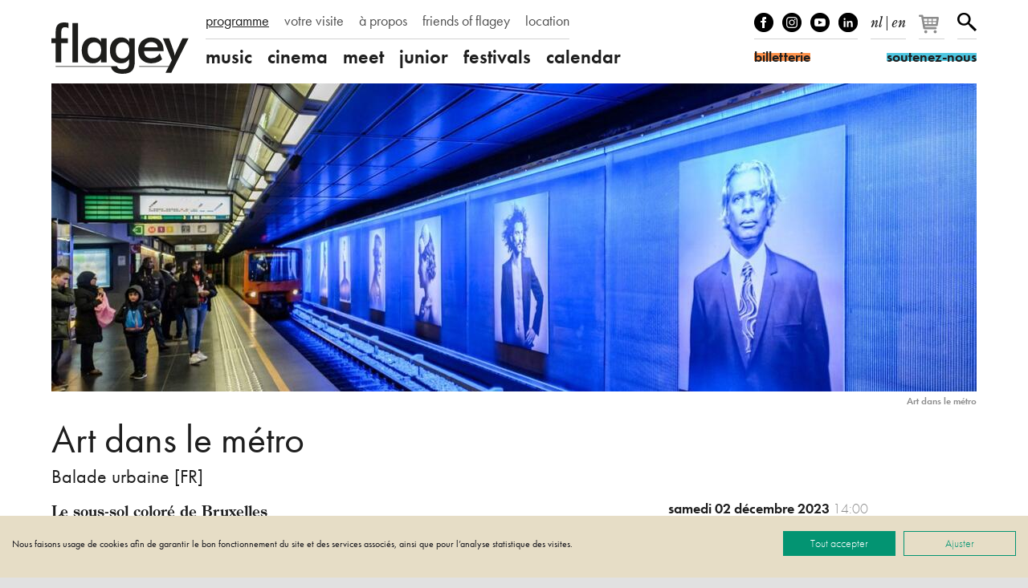

--- FILE ---
content_type: text/html; charset=UTF-8
request_url: https://www.flagey.be/fr/activity/10460-art-dans-le-metro-balade-urbaine-fr
body_size: 12251
content:
<!doctype html>
<html lang="fr">
    <head>
        <meta charset="utf-8">
        <meta http-equiv="X-UA-Compatible" content="IE=edge">
        <title>
            Art dans le métro | Balade urbaine [FR]
                            |
                        Flagey
        </title>
        <meta name="description" content="Le sous-sol coloré de Bruxelles">
        <meta property="og:site_name" content="Flagey">
        <meta property="og:type" content="website">
        <meta property="og:title" content="Art dans le métro | Balade urbaine [FR]">
        <meta property="og:description" content="Le sous-sol coloré de Bruxelles">
                    <meta property="og:image" content="https://www.flagey.be/fr/rimage/pivot_og_image/activity/10460/7796d35e6a7462b628515dac6b4eda8a">
            <meta property="og:image:type" content="image/jpeg">
            <meta property="og:image:width" content="1200">
            <meta property="og:image:height" content="630">
                            <meta property="og:url" content="https://www.flagey.be/fr/activity/10460-art-dans-le-metro-balade-urbaine-fr">
                            <link rel="canonical" href="https://www.flagey.be/fr/activity/10460-art-dans-le-metro-balade-urbaine-fr">
                            <link rel="alternate" hreflang="nl" href="https://www.flagey.be/nl/activity/10460-art-dans-le-metro-stadswandeling-fr">
                    <link rel="alternate" hreflang="en" href="https://www.flagey.be/en/activity/10460-art-dans-le-metro-balade-urbainestadswandeling-fr">
                <meta name="viewport" content="width=device-width, initial-scale=1">
        <meta name="format-detection" content="telephone=no">
        <meta name="facebook-domain-verification" content="mh7a1uchpsrxubsqpdc738qukqzjgg"/>
        <link rel="stylesheet" href="/assets/css/main.css?30376f0e09e37dad" media="all">
        <link rel="stylesheet" href="/assets/css/print.css?9b76350e7ca61826" media="print">
        <link rel="stylesheet" href="https://use.typekit.net/mss7hpf.css" media="all">

                    <!-- Google Tag Manager -->
            <script>
                (function (w, d, s, l, i) {
                    w[l] = w[l] || [];
                    w[l].push({'gtm.start': new Date().getTime(), event: 'gtm.js'});
                    var f = d.getElementsByTagName(s)[0],
                        j = d.createElement(s),
                        dl = l != 'dataLayer' ? '&l=' + l : '';
                    j.async = true;
                    j.src = 'https://www.googletagmanager.com/gtm.js?id=' + i + dl;
                    f.parentNode.insertBefore(j, f);
                })(window, document, 'script', 'dataLayer', 'GTM-W9GBNFF');
            </script>
            <!-- End Google Tag Manager -->
                <link rel="apple-touch-icon" sizes="180x180" href="/apple-touch-icon.png">
<link rel="icon" type="image/png" sizes="32x32" href="/favicon-32x32.png">
<link rel="icon" type="image/png" sizes="16x16" href="/favicon-16x16.png">
<link rel="manifest" href="/manifest.json">
<link rel="mask-icon" href="/safari-pinned-tab.svg">
<link rel="shortcut icon" href="/favicon.ico">
<meta name="apple-mobile-web-app-title" content="Flagey">
<meta name="application-name" content="Flagey">
<meta name="theme-color" content="#ffffff">
    </head>
    <body class="">
                    <!-- Google Tag Manager (noscript) -->
            <noscript>
                <iframe src="https://www.googletagmanager.com/ns.html?id=GTM-W9GBNFF" height="0" width="0" style="display:none;visibility:hidden"></iframe>
            </noscript>
            <!-- End Google Tag Manager (noscript) -->
                <!--[if lte IE 9]><div class="load-alert ie-alert">Vous utilisez un navigateur web <strong>obsolète</strong>. Pour une meilleure expérience, nous vous conseillons de le <a href="https://browsehappy.com/?locale=fr">mettre à jour</a>.</div><![endif]-->
        <noscript>
            <div class="load-alert js-alert">
                Pour profiter pleinement de ce site, <a href="https://www.whatismybrowser.com/guides/how-to-enable-javascript/auto" target="_blank" rel="noopener">activez Javascript</a> sur votre navigateur.
            </div>
        </noscript>
        <header class="main-header">
    <div class="wrapper header-wrapper">
        <a href="https://www.flagey.be/fr/" class="logo" title="Accueil">
            <div class="brand">Flagey</div>
            <picture>
                <source srcset="/assets/img/logo-flagey.svg" type="image/svg+xml"/>
                <img
                    srcset="/assets/img/logo-flagey_86x32.png 86w, /assets/img/logo-flagey_172x64.png 172w, /assets/img/logo-flagey_384x128.png 386w"
                    src="/assets/img/logo-flagey_172x64.png"
                    sizes="(min-width: 48em) 172px, 86px"
                    alt="Flagey"/>
            </picture>
        </a>
        <button class="menu-btn js-menu">
            <span>menu</span></button>
        <nav class="menu-wrapper">
            <h6 class="visually-hidden">Navigation</h6>
            <ul class="menu menu--primary">
                                <li>
                <a href="/fr/program" target="_self" class="menu__link active">programme</a>
            </li>
                                        <li>
                <a href="https://www.flagey.be/fr/section/8-votre-visite" target="_self" class="menu__link">votre visite</a>
            </li>
                                        <li>
                <a href="https://www.flagey.be/fr/section/9-a-propos" target="_self" class="menu__link">à propos</a>
            </li>
                                        <li>
                <a href="/fr/friends/" target="_self" class="menu__link">friends of flagey</a>
            </li>
                                                            <li>
                <a href="https://www.flagey.be/fr/section/71-evenements-prives" target="_self" class="menu__link">location</a>
            </li>
                                                                                                                                                                                                                                                                                                                                            </ul>

            <ul class="menu menu--secondary">
            <li class="menu__cat">
            <a href="https://www.flagey.be/fr/program/1-music" class="menu__link menu__link--cat ">
                music
            </a>
        </li>
                    <li class="menu__tag ">
                <a href="https://www.flagey.be/fr/program/91-classique" class="menu__link tags ">
                    Classique
                </a>
            </li>
                    <li class="menu__tag ">
                <a href="https://www.flagey.be/fr/program/254-contemporain" class="menu__link tags ">
                    Contemporain
                </a>
            </li>
                    <li class="menu__tag ">
                <a href="https://www.flagey.be/fr/program/255-electronique" class="menu__link tags ">
                    Électronique
                </a>
            </li>
                    <li class="menu__tag ">
                <a href="https://www.flagey.be/fr/program/229-global" class="menu__link tags ">
                    Global
                </a>
            </li>
                    <li class="menu__tag ">
                <a href="https://www.flagey.be/fr/program/53-jazz" class="menu__link tags ">
                    Jazz
                </a>
            </li>
                    <li class="menu__tag ">
                <a href="https://www.flagey.be/fr/program/95-musique-images" class="menu__link tags ">
                    Musique &amp; images
                </a>
            </li>
                    <li class="menu__tag ">
                <a href="https://www.flagey.be/fr/program/97-orchestre" class="menu__link tags ">
                    Orchestre
                </a>
            </li>
                    <li class="menu__tag ">
                <a href="https://www.flagey.be/fr/program/93-piano" class="menu__link tags ">
                    Piano
                </a>
            </li>
                    <li class="menu__tag ">
                <a href="https://www.flagey.be/fr/program/96-quatuor-a-cordes" class="menu__link tags ">
                    Quatuor à cordes
                </a>
            </li>
                    <li class="menu__tag ">
                <a href="https://www.flagey.be/fr/program/94-chant" class="menu__link tags ">
                    Chant
                </a>
            </li>
                    <li class="menu__tag ">
                <a href="https://www.flagey.be/fr/program/128-hosted-event" class="menu__link tags ">
                    Hosted event
                </a>
            </li>
                    <li class="menu__cat">
            <a href="https://www.flagey.be/fr/program/2-cinema" class="menu__link menu__link--cat ">
                cinema
            </a>
        </li>
                    <li class="menu__tag ">
                <a href="https://www.flagey.be/fr/program/104-comedie" class="menu__link tags ">
                    comédie
                </a>
            </li>
                    <li class="menu__tag ">
                <a href="https://www.flagey.be/fr/program/214-aventure" class="menu__link tags ">
                    aventure
                </a>
            </li>
                    <li class="menu__tag ">
                <a href="https://www.flagey.be/fr/program/105-court-metrage" class="menu__link tags ">
                    court métrage
                </a>
            </li>
                    <li class="menu__tag ">
                <a href="https://www.flagey.be/fr/program/106-drame" class="menu__link tags ">
                    drame
                </a>
            </li>
                    <li class="menu__tag ">
                <a href="https://www.flagey.be/fr/program/112-thriller" class="menu__link tags ">
                    thriller
                </a>
            </li>
                    <li class="menu__tag ">
                <a href="https://www.flagey.be/fr/program/111-film-d-animation" class="menu__link tags ">
                    film d&#039;animation
                </a>
            </li>
                    <li class="menu__tag ">
                <a href="https://www.flagey.be/fr/program/224-seance-speciale" class="menu__link tags ">
                    séance speciale
                </a>
            </li>
                    <li class="menu__tag ">
                <a href="https://www.flagey.be/fr/program/236-documentaire-musical" class="menu__link tags ">
                    documentaire musical
                </a>
            </li>
                    <li class="menu__tag ">
                <a href="https://www.flagey.be/fr/program/101-musique-images" class="menu__link tags ">
                    musique &amp; images
                </a>
            </li>
                    <li class="menu__tag ">
                <a href="https://www.flagey.be/fr/program/103-documentaire" class="menu__link tags ">
                    documentaire
                </a>
            </li>
                    <li class="menu__tag ">
                <a href="https://www.flagey.be/fr/program/129-hosted-event" class="menu__link tags ">
                    Hosted event
                </a>
            </li>
                    <li class="menu__cat">
            <a href="https://www.flagey.be/fr/program/3-meet" class="menu__link menu__link--cat ">
                meet
            </a>
        </li>
                    <li class="menu__tag ">
                <a href="https://www.flagey.be/fr/program/113-master-class" class="menu__link tags ">
                    Master class
                </a>
            </li>
                    <li class="menu__tag ">
                <a href="https://www.flagey.be/fr/program/119-expo" class="menu__link tags ">
                    Expo
                </a>
            </li>
                    <li class="menu__tag ">
                <a href="https://www.flagey.be/fr/program/153-conference" class="menu__link tags ">
                    Conférence
                </a>
            </li>
                    <li class="menu__tag ">
                <a href="https://www.flagey.be/fr/program/130-hosted-event" class="menu__link tags ">
                    Hosted event
                </a>
            </li>
                    <li class="menu__cat">
            <a href="https://www.flagey.be/fr/program/4-junior" class="menu__link menu__link--cat ">
                junior
            </a>
        </li>
                    <li class="menu__tag ">
                <a href="https://www.flagey.be/fr/program/124-concert-en-famille" class="menu__link tags ">
                    Concert en famille
                </a>
            </li>
                    <li class="menu__tag ">
                <a href="https://www.flagey.be/fr/program/141-atelier" class="menu__link tags ">
                    Atelier
                </a>
            </li>
                    <li class="menu__tag ">
                <a href="https://www.flagey.be/fr/program/155-ecole" class="menu__link tags ">
                    École
                </a>
            </li>
                    <li class="menu__cat">
            <a href="https://www.flagey.be/fr/program/5-festivals" class="menu__link menu__link--cat ">
                festivals
            </a>
        </li>
                <li class="menu__cat"><a href="https://www.flagey.be/fr/agenda#today" class="menu__link menu__link--cat ">calendar</a></li>
</ul>

        </nav>
        <div class="tools">
            <ul class="tools__block tools__block--socials">
                <li>
                    <a href="https://www.facebook.com/flageystudios" target="_blank" rel="noopener" class="facebook">Facebook</a>
                </li>
                <li>
                    <a href="https://www.instagram.com/flageystudios/" target="_blank" rel="noopener" class="instagram">Instagram</a>
                </li>
                <li>
                    <a href="https://www.youtube.com/channel/UCmS94gOUnkSpK1Ms348NF1g" target="_blank" rel="noopener" class="youtube">Youtube</a>
                </li>
                <li>
                    <a href="https://www.linkedin.com/company/flagey/posts/?feedView=all" target="_blank" rel="noopener" class="linkedin">linkedIn</a>
                </li>
            </ul>
            <div class="tools__block tools__block--langs">
                                    <a rel="alternate" hreflang="nl" href="https://www.flagey.be/nl/activity/10460-art-dans-le-metro-stadswandeling-fr">nl</a>
                                            <span>
                            |
                        </span>
                                                        <a rel="alternate" hreflang="en" href="https://www.flagey.be/en/activity/10460-art-dans-le-metro-balade-urbainestadswandeling-fr">en</a>
                                                </div>
            <div class="tools__block tools__block--basket">
                <div id="tmplugin_basket">
                    <a href="https://apps.ticketmatic.com/widgets/flagey/basket/1?l=fr" aria-label="Votre panier">
                        <svg viewbox="0 0 27 25" version="1.1" xmlns="http://www.w3.org/2000/svg" xmlns:xlink="http://www.w3.org/1999/xlink">
                            <defs></defs>
                            <g id="tmplugin_basket_icon" class="tmplugin_basket_icon_empty">
                                <path
                                    d="M19.006,8.97 C18.815,8.751 18.54,8.625 18.25,8.625 L4.431,8.625 L4.236,7.461 C4.156,6.979 3.739,6.625 3.25,6.625 L1,6.625 C0.447,6.625 0,7.072 0,7.625 C0,8.178 0.447,8.625 1,8.625 L2.403,8.625 L4.263,19.789 C4.271,19.834 4.294,19.871 4.308,19.913 C4.324,19.966 4.337,20.016 4.362,20.064 C4.394,20.13 4.437,20.186 4.482,20.243 C4.513,20.282 4.541,20.321 4.577,20.355 C4.635,20.409 4.702,20.447 4.77,20.485 C4.808,20.506 4.841,20.534 4.882,20.55 C4.998,20.597 5.12,20.625 5.249,20.625 C5.25,20.625 16.25,20.625 16.25,20.625 C16.803,20.625 17.25,20.178 17.25,19.625 C17.25,19.072 16.803,18.625 16.25,18.625 L6.097,18.625 L5.931,17.625 L17.25,17.625 C17.748,17.625 18.17,17.259 18.24,16.767 L19.24,9.767 C19.281,9.479 19.195,9.188 19.006,8.97 Z M17.097,10.625 L16.812,12.625 L13.25,12.625 L13.25,10.625 L17.097,10.625 Z M12.25,10.625 L12.25,12.625 L9.25,12.625 L9.25,10.625 L12.25,10.625 Z M12.25,13.625 L12.25,15.625 L9.25,15.625 L9.25,13.625 L12.25,13.625 Z M8.25,10.625 L8.25,12.625 L5.25,12.625 C5.197,12.625 5.149,12.64 5.102,12.655 L4.764,10.625 L8.25,10.625 Z M5.264,13.625 L8.25,13.625 L8.25,15.625 L5.597,15.625 L5.264,13.625 Z M13.25,15.625 L13.25,13.625 L16.668,13.625 L16.383,15.625 L13.25,15.625 Z"
                                    fill-rule="nonzero"></path>
                                <circle fill-rule="nonzero" cx="6.75" cy="23.125" r="1.5"></circle>
                                <circle fill-rule="nonzero" cx="15.75" cy="23.125" r="1.5"></circle>
                                <g id="tmplugin_basket_badge" transform="translate(12,0)" style="display:none;">
                                    <circle id="tmplugin_basket_badge_background" fill-rule="nonzero" cx="7.5" cy="7.5" r="7.5"></circle>
                                    <text id="tmplugin_basket_badge_nbr" x="7.5" y="7.5" text-anchor="middle" alignment-baseline="central">0</text>
                                </g>
                            </g>
                        </svg>
                    </a>
                </div>
            </div>
            <script type="text/javascript">
                var tmplugin_basket_url = 'https://apps.ticketmatic.com/widgets/plugin/flagey/basket';
                (function() {
                    var el = document.createElement('script');
                    el.src = 'https://apps.ticketmatic.com/widgets/plugin/pluginjs';
                    el.type = 'text/javascript';
                    el.async = 'true';
                    el.onload = el.onreadystatechange = function() {
                        tmplugin_basket_refresh(tmplugin_basket_url);
                    };
                    var s = document.getElementsByTagName('script')[0];
                    s.parentNode.insertBefore(el, s);
                })();
            </script>
            <div class="tools__block tools__block--search">
                <a href="https://www.flagey.be/fr/search" class="search__btn">Rechercher</a>
            </div>
            <form action="https://www.flagey.be/fr/search" method="GET" class="search__form search__form--header">
                <input type="text" name="q" class="search__input">
                <button type="submit" class="search__submit">
                    <span>Rechercher</span></button>
            </form>
            <a href="https://ticketshop.ticketmatic.com/flagey/shop?l=fr" target="_blank" rel="noopener" class="btn btn--ticket">
                <span id="ticketshop_btn">billetterie</span></a>
            <a href="/fr/section/275" class="btn btn--friends">
                <span id="become_friend_btn">soutenez-nous</span></a>
        </div>
    </div>
</header>
        <div class="main-container">

            
            
<article class="wrapper">
                <figure class="fig">
    <div class="fig__wrapper">
        <picture><!--[if IE 9]><video style="display: none;"><![endif]-->
<source srcset="https://d3i6li5p17fo2k.cloudfront.net/fr/rimage/pivot_third_576/image/13010/7796d35e6a7462b628515dac6b4eda8a 576w" data-srcset="https://d3i6li5p17fo2k.cloudfront.net/fr/rimage/pivot_third_576/image/13010/7796d35e6a7462b628515dac6b4eda8a 576w, https://d3i6li5p17fo2k.cloudfront.net/fr/rimage/pivot_third_768/image/13010/7796d35e6a7462b628515dac6b4eda8a 768w, https://d3i6li5p17fo2k.cloudfront.net/fr/rimage/pivot_third_960/image/13010/7796d35e6a7462b628515dac6b4eda8a 960w, https://d3i6li5p17fo2k.cloudfront.net/fr/rimage/pivot_third_1152/image/13010/7796d35e6a7462b628515dac6b4eda8a 1152w, https://d3i6li5p17fo2k.cloudfront.net/fr/rimage/pivot_third_1536/image/13010/7796d35e6a7462b628515dac6b4eda8a 1536w, https://d3i6li5p17fo2k.cloudfront.net/fr/rimage/pivot_third_1920/image/13010/7796d35e6a7462b628515dac6b4eda8a 1920w, https://d3i6li5p17fo2k.cloudfront.net/fr/rimage/pivot_third_2304/image/13010/7796d35e6a7462b628515dac6b4eda8a 2304w" sizes="(min-width: 76em) 1152px, (min-width: 48em) calc(100vw - 4em), calc(100vw -2em)" media="(min-width: 512px)">
<source srcset="https://d3i6li5p17fo2k.cloudfront.net/fr/rimage/pivot_half_288/image/13010/7796d35e6a7462b628515dac6b4eda8a 288w" data-srcset="https://d3i6li5p17fo2k.cloudfront.net/fr/rimage/pivot_half_288/image/13010/7796d35e6a7462b628515dac6b4eda8a 288w, https://d3i6li5p17fo2k.cloudfront.net/fr/rimage/pivot_half_384/image/13010/7796d35e6a7462b628515dac6b4eda8a 384w, https://d3i6li5p17fo2k.cloudfront.net/fr/rimage/pivot_half_480/image/13010/7796d35e6a7462b628515dac6b4eda8a 480w, https://d3i6li5p17fo2k.cloudfront.net/fr/rimage/pivot_half_576/image/13010/7796d35e6a7462b628515dac6b4eda8a 576w, https://d3i6li5p17fo2k.cloudfront.net/fr/rimage/pivot_half_768/image/13010/7796d35e6a7462b628515dac6b4eda8a 768w, https://d3i6li5p17fo2k.cloudfront.net/fr/rimage/pivot_half_960/image/13010/7796d35e6a7462b628515dac6b4eda8a 960w, https://d3i6li5p17fo2k.cloudfront.net/fr/rimage/pivot_half_1152/image/13010/7796d35e6a7462b628515dac6b4eda8a 1152w" sizes="calc(100vw -2em)" media="(min-width: 1em)">
<!--[if IE 9]></video><![endif]-->
<img src="https://d3i6li5p17fo2k.cloudfront.net/fr/rimage/pivot_half_1152/image/13010/7796d35e6a7462b628515dac6b4eda8a" class="lazyload js-parallax" alt="" title="">
</picture>
    </div>
    <figcaption class="fig__caption"><b>Art dans le métro</b> </figcaption>
</figure>

       
    <header class="header">
        <div class="tags">
                    </div>
        <h1 class="header__title">
            Art dans le métro
        </h1>
                    <h2 class="header__subtitle">Balade urbaine [FR]</h2>
            </header>
    <div class="content">
        <div class="content__right">
            <aside class="infos">
                <h6 class="visually-hidden">Infos</h6>
                                    <div class="infos__datetime">
                        <time datetime="2023-12-02T14:00">
                            samedi
                            02
                            décembre
                            2023
                            <span class="infos__hour">14:00</span>
                        </time>&thinsp;
                                            </div>
                                                                        <div class="infos__venue">
                                                    gare centrale
                                            </div>
                                                    <span class="infos__price">€ 15</span>
                            </aside>
                                                                    <aside class="aside aside--credits">
                                                                <h6 class="visually-hidden">Credits</h6>
                        <p><strong>Combiticket&nbsp;tour [FR] (14:00) &amp; concert (20:15) &#39;Elgar : Symphony No. 1&#39;: &euro; 51 &gt; &euro;&nbsp;20</strong></p>

<p>[vente termin&eacute;e]</p>

<hr />
<p>- Tour guid&eacute; en fran&ccedil;ais par Korei</p>

<p>- D&eacute;part de la visite : Gare Centrale &ndash; salle des guichets de la SNCB (gare des trains)&nbsp;(fin: 16:30)</p>

<hr />
<p><strong>Attention :</strong> les tickets de m&eacute;tro ne sont pas inclus dans le prix. Vous pouvez acheter des tickets simples (valables 1 heure &agrave; chaque fois) ou un ticket &agrave; la journ&eacute;e &agrave; un distributeur de la STIB au d&eacute;part de la visite. Vous pouvez &eacute;galement payer sans contact avec votre carte bancaire aux portiques d&#39;acc&egrave;s au m&eacute;tro.</p>

                                    </aside>
                                </div>
        <div class="content__left content__left--activity">
            <div class="main-text">
                                <div class="text">
                    <p><strong>Le sous-sol color&eacute; de Bruxelles</strong></p>

<p>Chaque jour, des milliers de personnes, souvent press&eacute;es, traversent le m&eacute;tro bruxellois. Mais si vous prenez le temps, vous d&eacute;couvrirez une v&eacute;ritable galerie d&#39;art. En effet, le m&eacute;tro de Bruxelles est un vrai mus&eacute;e vivant. D&#39;innombrables &oelig;uvres d&#39;artistes belges ornent les quais, les guichets et les couloirs.</p>

<p>Tous les genres sont repr&eacute;sent&eacute;s : peintures, sculptures, photos, vitraux... Et on y trouve tous les mat&eacute;riaux : de la toile au bronze, du bois au verre et &agrave; l&#39;acier. Les &oelig;uvres sont ce qu&#39;elles sont, mais en interagissant avec ce qui se passe dans une station de m&eacute;tro, elles changent parfois de sens. &Agrave; leur tour, elles d&eacute;terminent la palette de couleurs et l&#39;architecture, et donc l&#39;exp&eacute;rience et l&#39;atmosph&egrave;re de la station de m&eacute;tro. Une introduction &agrave; la vie souterraine et color&eacute;e de Bruxelles !</p>

<p><em>Flagey, Muntpunt, Brussels Philharmonic, Korei Guided Tours</em></p>

                </div>
            </div>
                                </div>
        <div class="content__right">

            

            
            
        </div>
    </div>

            <hr>
        <h6 class="section-title">Vous pourriez également être intéressé par:</h6>
        <ul class="grid">
                            <li class="item item--4 item--activity">
    <a href="https://www.flagey.be/fr/activity/10356-elgar-symphony-no-1-brussels-philharmonic-michael-barenboim-andrew-manze" class="item__link">
        <figure class="item__fig item__fig--ratio-4">
                            <img src="https://d3i6li5p17fo2k.cloudfront.net/fr/rimage/pivot_tv_480/activity/10356/15a4cd0ef90636245c935389d16aa510" srcset="https://d3i6li5p17fo2k.cloudfront.net/fr/rimage/pivot_tv_288/activity/10356/15a4cd0ef90636245c935389d16aa510 288w" data-srcset="https://d3i6li5p17fo2k.cloudfront.net/fr/rimage/pivot_tv_288/activity/10356/15a4cd0ef90636245c935389d16aa510 288w, https://d3i6li5p17fo2k.cloudfront.net/fr/rimage/pivot_tv_384/activity/10356/15a4cd0ef90636245c935389d16aa510 384w, https://d3i6li5p17fo2k.cloudfront.net/fr/rimage/pivot_tv_480/activity/10356/15a4cd0ef90636245c935389d16aa510 480w, https://d3i6li5p17fo2k.cloudfront.net/fr/rimage/pivot_tv_576/activity/10356/15a4cd0ef90636245c935389d16aa510 576w, https://d3i6li5p17fo2k.cloudfront.net/fr/rimage/pivot_tv_768/activity/10356/15a4cd0ef90636245c935389d16aa510 768w, https://d3i6li5p17fo2k.cloudfront.net/fr/rimage/pivot_tv_960/activity/10356/15a4cd0ef90636245c935389d16aa510 960w" sizes="(min-width: 76em) 276px, (min-width: 64em) calc((100vw - 7em)/4), (min-width: 48em) calc((100vw - 6em)/3), (min-width: 32em) calc((100vw - 3em) / 2), calc(100vw - 2em)" class="lazyload" alt="Elgar : Symphony No. 1" title="Elgar : Symphony No. 1">
                <figcaption>Elgar : Symphony No. 1</figcaption>
                    </figure>
        <div class="tags item__tags">
                            Music,                Classique,                Orchestre        </div>
        <h3 class="item__title">Elgar : Symphony No. 1</h3>
                    <h4 class="item__subtitle">Brussels Philharmonic, Michael Barenboim, Andrew Manze</h4>
                    </a>
    <span class="item__dates">sam. 02.12.23 — 20:15</span>
    </li>

                    </ul>
    
</article>

<script>
dataLayer.push({ ecommerce: null });
dataLayer.push({
  event: "view_item",
  ecommerce: {
    currency: "EUR",
    value: 0,
    items: [
    {
      item_name: "Art dans le métro",
    }
    ]
  }
});
</script>


        </div>

        <footer class="main-footer">
    <div class="wrapper footer__wrapper">

        <div class="footer__block footer__block--contact">

            <div class="footer__address">
                <h5 class="footer__title">flagey</h5>
                <p>
                                                                Place Sainte-Croix, 1050 Bruxelles
                                        <br>
                    <a href="tel:+3226411020">02/641.10.20</a>
                </p>
            </div>

            <ul class="footer__socials">
                <li><a href="https://www.facebook.com/flageystudios" target="_blank" rel="noopener" class="facebook">facebook</a></li>
                <li><a href="https://www.instagram.com/flageystudios/" target="_blank" rel="noopener" class="instagram">instagram</a></li>
                <li><a href="https://www.youtube.com/channel/UCmS94gOUnkSpK1Ms348NF1g" target="_blank" rel="noopener" class="youtube">youtube</a></li>
                <li><a href="https://www.linkedin.com/company/flagey/posts/?feedView=all" target="_blank" rel="noopener" class="linkedin">linkedin</a></li>
            </ul>

            <div class="footer_subscribe">
                <a href="https://apps.ticketmatic.com/widgets/flagey/flow/digitalnewsletter?l=fr#!/subscribe" target="_blank" rel="noopener" class="btn btn--footer"><span>Inscrivez-vous à&nbsp;notre&nbsp;newsletter</span></a>
            </div>

        </div>
        <nav class="footer__block footer__block--menu">
            <h6 class="visually-hidden">Navigation</h6>
            <ul class="footer__menu js-toggle">
                                                    <li>
                <a href="https://www.flagey.be/fr/section/8-votre-visite" target="_self" class="has-children">Votre visite</a>
                <ul class="footer__menu--children">
                                                                    <li>
                            <a href="https://www.flagey.be/fr/page/7707-comment-acheter-mes-tickets" target="_self">Tickets</a>
                        </li>
                                                                    <li>
                            <a href="https://www.flagey.be/fr/page/7495-venir-a-flagey" target="_self">Venir à Flagey</a>
                        </li>
                                                                    <li>
                            <a href="https://www.flagey.be/fr/page/7710-questions-frequentes" target="_blank">Questions fréquentes</a>
                        </li>
                                                                    <li>
                            <a href="https://www.flagey.be/fr/page/3714-plans-de-salle" target="_self">Plans de salle</a>
                        </li>
                                                                    <li>
                            <a href="https://www.flagey.be/fr/page/7500-nos-conditions-de-vente" target="_self">Nos conditions de vente</a>
                        </li>
                                                                    <li>
                            <a href="https://www.flagey.be/fr/page/7498-se-restaurer" target="_self">Se restaurer</a>
                        </li>
                                    </ul>
            </li>
                                        <li>
                <a href="https://www.flagey.be/fr/section/9-a-propos" target="_self" class="has-children">À propos</a>
                <ul class="footer__menu--children">
                                                                    <li>
                            <a href="https://www.flagey.be/fr/page/3717-qui-sommes-nous" target="_self">Qui sommes-nous?</a>
                        </li>
                                                                    <li>
                            <a href="https://www.flagey.be/fr/page/3718-le-batiment-flagey" target="_self">Le bâtiment Flagey</a>
                        </li>
                                                                    <li>
                            <a href="https://www.flagey.be/fr/page/3719-notre-equipe" target="_self">Notre équipe</a>
                        </li>
                                                                    <li>
                            <a href="https://www.flagey.be/fr/page/3720-conseil-d-administration" target="_self">Conseil d&#039;administration</a>
                        </li>
                                                                    <li>
                            <a href="https://www.flagey.be/fr/page/3721-partenaires-2526" target="_self">Partenaires</a>
                        </li>
                                                                    <li>
                            <a href="https://www.flagey.be/fr/page/7535-notre-politique-de-confidentialite-covid-19" target="_blank">Notre politique de confidentialité </a>
                        </li>
                                                                    <li>
                            <a href="https://www.flagey.be/fr/page/7332-notre-reglement-general-des-concours" target="_blank">Notre règlement général des concours</a>
                        </li>
                                    </ul>
            </li>
                                                            <li>
                <a href="https://www.flagey.be/fr/section/68-contact" target="_self" class="has-children">Contact</a>
                <ul class="footer__menu--children">
                                                                    <li>
                            <a href="https://www.flagey.be/fr/page/3723-contact" target="_self">Contact</a>
                        </li>
                                                                    <li>
                            <a href="https://www.flagey.be/fr/page/3725-presse" target="_self">Presse</a>
                        </li>
                                                                    <li>
                            <a href="https://www.flagey.be/fr/page/4026-postes-vacants" target="_self">Postes vacants</a>
                        </li>
                                                                    <li>
                            <a href="https://www.flagey.be/fr/page/13492-objet-perdu" target="_self">Objet perdu?</a>
                        </li>
                                    </ul>
            </li>
                                                            <li>
                <a href="https://www.flagey.be/fr/section/71-votre-evenement-a-flagey" target="_self" class="has-children">Votre événement à Flagey</a>
                <ul class="footer__menu--children">
                                                                    <li>
                            <a href="https://www.flagey.be/fr/page/3727-espaces-et-equipement" target="_self">Espaces et équipements </a>
                        </li>
                                                                    <li>
                            <a href="https://www.flagey.be/fr/page/3728-faqs" target="_self">Questions fréquemment posées</a>
                        </li>
                                                                    <li>
                            <a href="https://www.flagey.be/fr/page/3729-events-reservation-et-contact" target="_self">Events contact</a>
                        </li>
                                    </ul>
            </li>
                                                            <li>
                <a href="https://www.flagey.be/fr/section/182-flagey-academy" target="_self" class="has-children">Flagey Academy</a>
                <ul class="footer__menu--children">
                                                                    <li>
                            <a href="https://www.flagey.be/fr/page/12479-viendras-tu-chanter-avec-nous" target="_self">Viendras-tu chanter avec nous ?</a>
                        </li>
                                                                    <li>
                            <a href="https://www.flagey.be/fr/group/10629-flagey-academy" target="_self">Agenda</a>
                        </li>
                                                                    <li>
                            <a href="https://www.flagey.be/fr/page/7979-programme-artistique-de-flagey-academy" target="_self">Programme artistique de Flagey Academy</a>
                        </li>
                                                                    <li>
                            <a href="https://www.flagey.be/fr/page/7976-les-chorales-scolaires" target="_self">Les chorales scolaires</a>
                        </li>
                                                                    <li>
                            <a href="https://www.flagey.be/fr/page/7978-le-comite-artistique" target="_self">Le comité artistique</a>
                        </li>
                                                                    <li>
                            <a href="https://www.flagey.be/fr/section/242-notre-politique-de-safeguarding" target="_self">Notre politique de safeguarding</a>
                        </li>
                                    </ul>
            </li>
                                                                                                                                                                                    <li>
                <a href="https://www.flagey.be/fr/section/275-nous-soutenir" target="_self" class="has-children">Nous soutenir</a>
                <ul class="footer__menu--children">
                                                                    <li>
                            <a href="https://www.flagey.be/fr/section/10-devenir-friend-of-flagey" target="_self">Devenir Friend of Flagey</a>
                        </li>
                                                                    <li>
                            <a href="https://www.flagey.be/fr/section/281-faire-un-don-ou-un-leg" target="_self">Faire un don ou un leg</a>
                        </li>
                                                                    <li>
                            <a href="https://www.flagey.be/fr/section/282-partenariat-d-entreprise" target="_self">Partenariat d’entreprise </a>
                        </li>
                                    </ul>
            </li>
                                                                                                                </ul>

    </nav>
    <div class="footer__block footer__block--partners">
        <ul class="footer__partners">
                                        <li>
                    <a title="Vlaanderen verbeelding werkt" href="https://www.vlaanderen.be/fr" target="_blank" rel="noopener">
                        <img alt="Vlaanderen verbeelding werkt" srcset="/assets/img/logos/vlaanderen.png 1x, /assets/img/logos/vlaanderen@2x.png 2x" src="/assets/img/logos/vlaanderen.png" >
                    </a>
                </li>
                            <li>
                    <a title="Fédération Wallonie-Bruxelles" href="https://www.federation-wallonie-bruxelles.be/" target="_blank" rel="noopener">
                        <img alt="Fédération Wallonie-Bruxelles" srcset="/assets/img/logos/fwb.png 1x, /assets/img/logos/fwb@2x.png 2x" src="/assets/img/logos/fwb.png" >
                    </a>
                </li>
                            <li>
                    <a title="Région de Bruxelles-Capitale" href="https://be.brussels/?set_language=fr" target="_blank" rel="noopener">
                        <img alt="Région de Bruxelles-Capitale" srcset="/assets/img/logos/be-brussels.png 1x, /assets/img/logos/be-brussels@2x.png 2x" src="/assets/img/logos/be-brussels.png" >
                    </a>
                </li>
                            <li>
                    <a title="visit.brussels" href="https://visit.brussels/fr" target="_blank" rel="noopener">
                        <img alt="visit.brussels" srcset="/assets/img/logos/visitbrussels.png 1x, /assets/img/logos/visitbrussels@2x.png 2x" src="/assets/img/logos/visitbrussels.png" >
                    </a>
                </li>
                            <li>
                    <a title="Loterie nationale" href="https://www.loterie-nationale.be/bien-plus-que-jouer" target="_blank" rel="noopener">
                        <img alt="Loterie nationale" srcset="/assets/img/logos/loterie.png 1x, /assets/img/logos/loterie@2x.png 2x" src="/assets/img/logos/loterie.png" >
                    </a>
                </li>
                            <li>
                    <a title="Lotto" href="https://www.loterie-nationale.be/bien-plus-que-jouer" target="_blank" rel="noopener">
                        <img alt="Lotto" srcset="/assets/img/logos/lotto.png 1x, /assets/img/logos/lotto@2x.png 2x" src="/assets/img/logos/lotto.png" >
                    </a>
                </li>
                            <li>
                    <a title="Commune d’Ixelles" href="https://www.ixelles.be" target="_blank" rel="noopener">
                        <img alt="Commune d’Ixelles" srcset="/assets/img/logos/ixelles.png 1x, /assets/img/logos/ixelles@2x.png 2x" src="/assets/img/logos/ixelles.png" >
                    </a>
                </li>
                            <li>
                    <a title="Ostbelgien" href="https://www.ostbelgien.eu/fr" target="_blank" rel="noopener">
                        <img alt="Ostbelgien" srcset="/assets/img/logos/ostbelgien.png 1x, /assets/img/logos/ostbelgien@2x.png 2x" src="/assets/img/logos/ostbelgien.png" >
                    </a>
                </li>
                            <li>
                    <a title="Forum culturel autrichien à Bruxelles" href="https://www.bmeia.gv.at/fr/forum-culturel-autrichien-a-bruxelles" target="_blank" rel="noopener">
                        <img alt="Forum culturel autrichien à Bruxelles" srcset="/assets/img/logos/bmeia.png 1x, /assets/img/logos/bmeia@2x.png 2x" src="/assets/img/logos/bmeia.png" >
                    </a>
                </li>
                            <li>
                    <a title="Creative European Programme" href="https://ec.europa.eu/programmes/creative-europe/" target="_blank" rel="noopener">
                        <img alt="Creative European Programme" srcset="/assets/img/logos/creative-europe.png 1x, /assets/img/logos/creative-europe@2x.png 2x" src="/assets/img/logos/creative-europe.png" >
                    </a>
                </li>
                            <li>
                    <a title="Photo Brussels Festival" href=" https://www.photobrusselsfestival.com" target="_blank" rel="noopener">
                        <img alt="Photo Brussels Festival" srcset="/assets/img/logos/photo-brussels.png 1x, /assets/img/logos/photo-brussels@2x.png 2x" src="/assets/img/logos/photo-brussels.png" >
                    </a>
                </li>
                            <li>
                    <a title="Ambassade de Danemark en Belgique" href="https://belgien.um.dk/fr" target="_blank" rel="noopener">
                        <img alt="Ambassade de Danemark en Belgique" srcset="/assets/img/logos/danish.png 1x, /assets/img/logos/danish@2x.png 2x" src="/assets/img/logos/danish.png" >
                    </a>
                </li>
                            <li>
                    <a title="Embassy of Estonia Brussels" href="https://brussels.mfa.ee/fr" target="_blank" rel="noopener">
                        <img alt="Embassy of Estonia Brussels" srcset="/assets/img/logos/estonia.png 1x, /assets/img/logos/estonia@2x.png 2x" src="/assets/img/logos/estonia.png" >
                    </a>
                </li>
                            <li>
                    <a title="Ambassade d&#039;Espagne en Belgique    Ambassade van Spanje in België" href="https://www.exteriores.gob.es/Embajadas/bruselas/frPaginas/index.aspx" target="_blank" rel="noopener">
                        <img alt="Ambassade d&#039;Espagne en Belgique    Ambassade van Spanje in België" srcset="/assets/img/logos/spain.png 1x, /assets/img/logos/spain@2x.png 2x" src="/assets/img/logos/spain.png" >
                    </a>
                </li>
                            <li>
                    <a title="Ambassade d´Allemagne Bruxelles" href="https://bruessel.diplo.de/fr" target="_blank" rel="noopener">
                        <img alt="Ambassade d´Allemagne Bruxelles" srcset="/assets/img/logos/germany.png 1x, /assets/img/logos/germany@2x.png 2x" src="/assets/img/logos/germany.png" >
                    </a>
                </li>
                            <li>
                    <a title="Arvo Pärt Centre" href="https://www.arvopart.ee/fr" target="_blank" rel="noopener">
                        <img alt="Arvo Pärt Centre" srcset="/assets/img/logos/arvo.png 1x, /assets/img/logos/arvo@2x.png 2x" src="/assets/img/logos/arvo.png" >
                    </a>
                </li>
                            <li>
                    <a title="150 years Queen Elisabeth" href="/fr/group/13076-queen-s-delight" target="_blank" rel="noopener">
                        <img alt="150 years Queen Elisabeth" srcset="/assets/img/logos/qe150b.png 1x, /assets/img/logos/qe150b@2x.png 2x" src="/assets/img/logos/qe150b.png" >
                    </a>
                </li>
                            <li>
                    <a title="BNP Paribas - Fortis" href="https://www.bnpparibasfortis.be/fr" target="_blank" rel="noopener">
                        <img alt="BNP Paribas - Fortis" srcset="/assets/img/logos/bnp.png 1x, /assets/img/logos/bnp@2x.png 2x" src="/assets/img/logos/bnp.png" >
                    </a>
                </li>
                            <li>
                    <a title="bernheim" href="https://www.fondationbernheim.be/fr" target="_blank" rel="noopener">
                        <img alt="bernheim" srcset="/assets/img/logos/bernheim.png 1x, /assets/img/logos/bernheim@2x.png 2x" src="/assets/img/logos/bernheim.png" >
                    </a>
                </li>
                            <li>
                    <a title="TotalEnergies Foundation" href="https://totalenergies.be/fr" target="_blank" rel="noopener">
                        <img alt="TotalEnergies Foundation" srcset="/assets/img/logos/totalenergiesfoundation.png 1x, /assets/img/logos/totalenergiesfoundation@2x.png 2x" src="/assets/img/logos/totalenergiesfoundation.png" >
                    </a>
                </li>
                            <li>
                    <a title="Lhoist" href="https://lhoist.com/fr/" target="_blank" rel="noopener">
                        <img alt="Lhoist" srcset="/assets/img/logos/lhoist.png 1x, /assets/img/logos/lhoist@2x.png 2x" src="/assets/img/logos/lhoist.png" >
                    </a>
                </li>
                            <li>
                    <a title="Engie" href="https://www.engie.be/fr" target="_blank" rel="noopener">
                        <img alt="Engie" srcset="/assets/img/logos/engie.png 1x, /assets/img/logos/engie@2x.png 2x" src="/assets/img/logos/engie.png" >
                    </a>
                </li>
                            <li>
                    <a title="Fondation Roi Baudouin" href="https://www.kbs-frb.be/fr" target="_blank" rel="noopener">
                        <img alt="Fondation Roi Baudouin" srcset="/assets/img/logos/roi-baudouin.png 1x, /assets/img/logos/roi-baudouin@2x.png 2x" src="/assets/img/logos/roi-baudouin.png" >
                    </a>
                </li>
                            <li>
                    <a title="Private Bank Delen" href="https://www.delen.be/fr" target="_blank" rel="noopener">
                        <img alt="Private Bank Delen" srcset="/assets/img/logos/delen.png 1x, /assets/img/logos/delen@2x.png 2x" src="/assets/img/logos/delen.png" >
                    </a>
                </li>
                            <li>
                    <a title="Maene" href="https://www.maene.be/fr/home/" target="_blank" rel="noopener">
                        <img alt="Maene" srcset="/assets/img/logos/maene.png 1x, /assets/img/logos/maene@2x.png 2x" src="/assets/img/logos/maene.png" >
                    </a>
                </li>
                            <li>
                    <a title="D&amp;O Partners" href="https://www.dopartners.be/fr" target="_blank" rel="noopener">
                        <img alt="D&amp;O Partners" srcset="/assets/img/logos/do.png 1x, /assets/img/logos/do@2x.png 2x" src="/assets/img/logos/do.png" >
                    </a>
                </li>
                            <li>
                    <a title="Ackermans &amp; van Haaren" href="https://www.avh.be/fr" target="_blank" rel="noopener">
                        <img alt="Ackermans &amp; van Haaren" srcset="/assets/img/logos/avh.png 1x, /assets/img/logos/avh@2x.png 2x" src="/assets/img/logos/avh.png" >
                    </a>
                </li>
                            <li>
                    <a title="Fonds Baillet Latour" href="https://fondsbailletlatour.com/fr" target="_blank" rel="noopener">
                        <img alt="Fonds Baillet Latour" srcset="/assets/img/logos/baillet-latour-2026.png 1x, /assets/img/logos/baillet-latour-2026@2x.png 2x" src="/assets/img/logos/baillet-latour-2026.png" >
                    </a>
                </li>
                            <li>
                    <a title="Friends of Flagey" href="/fr/section/10-friends-of-flagey" target="_blank" rel="noopener">
                        <img alt="Friends of Flagey" srcset="/assets/img/logos/friends.png 1x, /assets/img/logos/friends@2x.png 2x" src="/assets/img/logos/friends.png" >
                    </a>
                </li>
                            <li>
                    <a title="Klara" href="https://klara.be/" target="_blank" rel="noopener">
                        <img alt="Klara" srcset="/assets/img/logos/klara.png 1x, /assets/img/logos/klara@2x.png 2x" src="/assets/img/logos/klara.png" >
                    </a>
                </li>
                            <li>
                    <a title="Musiq3" href="https://www.rtbf.be/musiq3/" target="_blank" rel="noopener">
                        <img alt="Musiq3" srcset="/assets/img/logos/musiq3-2026.png 1x, /assets/img/logos/musiq3-2026@2x.png 2x" src="/assets/img/logos/musiq3-2026.png" >
                    </a>
                </li>
                            <li>
                    <a title="La Première" href="https://www.rtbf.be/lapremiere/" target="_blank" rel="noopener">
                        <img alt="La Première" srcset="/assets/img/logos/lapremiere-2026.png 1x, /assets/img/logos/lapremiere-2026@2x.png 2x" src="/assets/img/logos/lapremiere-2026.png" >
                    </a>
                </li>
                            <li>
                    <a title="Le Soir" href="https://www.lesoir.be/" target="_blank" rel="noopener">
                        <img alt="Le Soir" srcset="/assets/img/logos/lesoir.png 1x, /assets/img/logos/lesoir@2x.png 2x" src="/assets/img/logos/lesoir.png" >
                    </a>
                </li>
                            <li>
                    <a title="Knack" href="https://www.knack.be/" target="_blank" rel="noopener">
                        <img alt="Knack" srcset="/assets/img/logos/knack-22.png 1x, /assets/img/logos/knack-22@2x.png 2x" src="/assets/img/logos/knack-22.png" >
                    </a>
                </li>
                            <li>
                    <a title="Le Vif." href="https://www.levif.be/" target="_blank" rel="noopener">
                        <img alt="Le Vif." srcset="/assets/img/logos/levif2023.png 1x, /assets/img/logos/levif2023@2x.png 2x" src="/assets/img/logos/levif2023.png" >
                    </a>
                </li>
                            <li>
                    <a title="De Standaard" href="https://www.standaard.be/" target="_blank" rel="noopener">
                        <img alt="De Standaard" srcset="/assets/img/logos/standaard.png 1x, /assets/img/logos/standaard@2x.png 2x" src="/assets/img/logos/standaard.png" >
                    </a>
                </li>
                            <li>
                    <a title="Bruzz" href="https://www.bruzz.be/" target="_blank" rel="noopener">
                        <img alt="Bruzz" srcset="/assets/img/logos/bruzz.png 1x, /assets/img/logos/bruzz@2x.png 2x" src="/assets/img/logos/bruzz.png" >
                    </a>
                </li>
                            <li>
                    <a title="Abbaye de la Cambre" href="" target="_blank" rel="noopener">
                        <img alt="Abbaye de la Cambre" srcset="/assets/img/logos/abbaye.png 1x, /assets/img/logos/abbaye@2x.png 2x" src="/assets/img/logos/abbaye.png" >
                    </a>
                </li>
                            <li>
                    <a title="Brussels Philharmonic" href="https://www.brusselsphilharmonic.be/fr/" target="_blank" rel="noopener">
                        <img alt="Brussels Philharmonic" srcset="/assets/img/logos/bxl-philharmonic.png 1x, /assets/img/logos/bxl-philharmonic@2x.png 2x" src="/assets/img/logos/bxl-philharmonic.png" >
                    </a>
                </li>
                            <li>
                    <a title="Vlaams Radiokoor" href="https://www.vlaamsradiokoor.be/fr" target="_blank" rel="noopener">
                        <img alt="Vlaams Radiokoor" srcset="/assets/img/logos/vrk.png 1x, /assets/img/logos/vrk@2x.png 2x" src="/assets/img/logos/vrk.png" >
                    </a>
                </li>
                            <li>
                    <a title="Cineflagey" href="/fr/program/2-cinema" target="_blank" rel="noopener">
                        <img alt="Cineflagey" srcset="/assets/img/logos/cineflagey.png 1x, /assets/img/logos/cineflagey@2x.png 2x" src="/assets/img/logos/cineflagey.png" >
                    </a>
                </li>
                            <li>
                    <a title="Kinograph" href="https://kinograph.brussels" target="_blank" rel="noopener">
                        <img alt="Kinograph" srcset="/assets/img/logos/kinograph.png 1x, /assets/img/logos/kinograph@2x.png 2x" src="/assets/img/logos/kinograph.png" >
                    </a>
                </li>
                            <li>
                    <a title="Cinematek" href="https://cinematek.be/fr" target="_blank" rel="noopener">
                        <img alt="Cinematek" srcset="/assets/img/logos/cinematek.png 1x, /assets/img/logos/cinematek@2x.png 2x" src="/assets/img/logos/cinematek.png" >
                    </a>
                </li>
                            <li>
                    <a title="Equinox" href="https://www.chorales-equinox.be/" target="_blank" rel="noopener">
                        <img alt="Equinox" srcset="/assets/img/logos/equinox.png 1x, /assets/img/logos/equinox@2x.png 2x" src="/assets/img/logos/equinox.png" >
                    </a>
                </li>
                            <li>
                    <a title="ReMuA" href="https://www.remua.be/" target="_blank" rel="noopener">
                        <img alt="ReMuA" srcset="/assets/img/logos/remua.png 1x, /assets/img/logos/remua@2x.png 2x" src="/assets/img/logos/remua.png" >
                    </a>
                </li>
                            <li>
                    <a title="Singing Molenbeek" href="https://www.singingmolenbeek.be/" target="_blank" rel="noopener">
                        <img alt="Singing Molenbeek" srcset="/assets/img/logos/singing-molenbeek.png 1x, /assets/img/logos/singing-molenbeek@2x.png 2x" src="/assets/img/logos/singing-molenbeek.png" >
                    </a>
                </li>
                            <li>
                    <a title="Concours Reine Elisabeth" href="https://concoursreineelisabeth.be/fr/home/" target="_blank" rel="noopener">
                        <img alt="Concours Reine Elisabeth" srcset="/assets/img/logos/queeneli.png 1x, /assets/img/logos/queeneli@2x.png 2x" src="/assets/img/logos/queeneli.png" >
                    </a>
                </li>
                            <li>
                    <a title="Queen Elisabeth Music Chapel" href="https://musicchapel.org/fr" target="_blank" rel="noopener">
                        <img alt="Queen Elisabeth Music Chapel" srcset="/assets/img/logos/musicchap.png 1x, /assets/img/logos/musicchap@2x.png 2x" src="/assets/img/logos/musicchap.png" >
                    </a>
                </li>
                            <li>
                    <a title="La Cambre" href="https://www.lacambre.be/fr" target="_blank" rel="noopener">
                        <img alt="La Cambre" srcset="/assets/img/logos/cambre.png 1x, /assets/img/logos/cambre@2x.png 2x" src="/assets/img/logos/cambre.png" >
                    </a>
                </li>
                            <li>
                    <a title="ULB La Cambre" href="https://archi.ulb.be/" target="_blank" rel="noopener">
                        <img alt="ULB La Cambre" srcset="/assets/img/logos/ulb.png 1x, /assets/img/logos/ulb@2x.png 2x" src="/assets/img/logos/ulb.png" >
                    </a>
                </li>
                            <li>
                    <a title="KAOS asbl/vzw" href="https://www.vzwkaos.be/fr" target="_blank" rel="noopener">
                        <img alt="KAOS asbl/vzw" srcset="/assets/img/logos/kaos.png 1x, /assets/img/logos/kaos@2x.png 2x" src="/assets/img/logos/kaos.png" >
                    </a>
                </li>
                            <li>
                    <a title="Les Amis des Étangs" href="https://xlfriends.be/" target="_blank" rel="noopener">
                        <img alt="Les Amis des Étangs" srcset="/assets/img/logos/amis.png 1x, /assets/img/logos/amis@2x.png 2x" src="/assets/img/logos/amis.png" >
                    </a>
                </li>
                            <li>
                    <a title="Marni" href="https://theatremarni.com/" target="_blank" rel="noopener">
                        <img alt="Marni" srcset="/assets/img/logos/marni.png 1x, /assets/img/logos/marni@2x.png 2x" src="/assets/img/logos/marni.png" >
                    </a>
                </li>
                            <li>
                    <a title="Musée d’Ixelles" href="https://www.museedixelles.irisnet.be/fr" target="_blank" rel="noopener">
                        <img alt="Musée d’Ixelles" srcset="/assets/img/logos/museeix.png 1x, /assets/img/logos/museeix@2x.png 2x" src="/assets/img/logos/museeix.png" >
                    </a>
                </li>
                    </ul>
    </div>
    <div class="footer__mentions">
        <p class="footer__mentions--asbl">asbl Flagey vzw</p>
        <p class="footer__mentions--website">identity by <a href="http://www.raf-thienpont.be" target="_blank" rel="noopener">Raf Thienpont</a> / website by <a href="https://www.tentwelve.com" target="_blank" rel="noopener">Tentwelve</a> / <a href="#" onclick="cookiefirst_show_settings();">Cookies</a></p>
    </div>
</div>
</footer>
        
<script type="application/ld+json">[
    {
        "@context": "http:\/\/schema.org",
        "@type": "Event",
        "name": "Art dans le m\u00e9tro",
        "image": "https:\/\/www.flagey.be\/fr\/image\/og\/activity\/10460",
        "description": "Le sous-sol color\u00e9 de Bruxelles",
        "url": "https:\/\/www.flagey.be\/fr\/activity\/10460-art-dans-le-metro-balade-urbaine-fr",
        "startDate": "2023-12-02T14:00:00+01:00",
        "location": {
            "@type": "Place",
            "name": "Gare Centrale",
            "address": "\n "
        }
    }
]</script>

        <script type="application/ld+json">{
    "@context": "http:\/\/schema.org",
    "@type": "Organization",
    "name": "Flagey",
    "url": "https:\/\/www.flagey.be\/",
    "logo": "https:\/\/www.flagey.be\/assets\/img\/json_ld_logo.png",
    "sameAs": [
        "https:\/\/www.facebook.com\/studiosflagey",
        "https:\/\/twitter.com\/FlageyStudios",
        "https:\/\/www.instagram.com\/flageystudios\/",
        "https:\/\/www.youtube.com\/channel\/UCmS94gOUnkSpK1Ms348NF1g",
        "https:\/\/fr.wikipedia.org\/wiki\/Le_Flagey"
    ],
    "contactPoint": {
        "@type": "ContactPoint",
        "telephone": "+3226411020",
        "contactType": "customer service"
    },
    "address": [
        {
            "@type": "PostalAddress",
            "addressCountry": "BE",
            "addressLocality": "Brussels",
            "postalCode": "1050",
            "streetAddress": "Place Sainte-Croix"
        }
    ]
}</script>
                <script src="https://ajax.googleapis.com/ajax/libs/jquery/3.6.1/jquery.min.js" integrity="sha384-i61gTtaoovXtAbKjo903+O55Jkn2+RtzHtvNez+yI49HAASvznhe9sZyjaSHTau9" crossorigin="anonymous"></script>
        <script>
            window.jQuery || document.write('<script defer src="  /assets/js/vendor/jquery-3.6.3.min.js"><\/script>')
        </script>
        <script defer src="/assets/js/plugins.min.js?4922a57b34557554"></script>
        <script defer src="/assets/js/main.min.js?15d8340c819dc8d8"></script>
    </body>
</html>


--- FILE ---
content_type: application/javascript
request_url: https://www.flagey.be/assets/js/main.min.js?15d8340c819dc8d8
body_size: 1908
content:
/*
 * flagey 2.6.1
 *
 * modified on 19-12-2025
 * by Tentwelve <info@tentwelve.com>
 *
 */
var wst,$w=$(window),$body=$("body"),ww=$w.width(),wwCalc=function(){$w.on("resize",$.debounce(100,function(){ww=$(this).width()}))},flickGallery=function(){var o,a,t=$(".flick__list"),i={cellAlign:"left",resize:!1,contain:!1,wrapAround:!1,imagesLoaded:!1,cellSelector:".flick__item",percentPosition:!1,prevNextButtons:!0,pageDots:!1,watchCSS:!1,freeScroll:!0,freeScrollFriction:.03,arrowShape:"M59.993 49.147l31.813 42.167L79.85 100 40.99 49.148 79.85 0l11.957 8.69-31.814 40.46zm-40.99 0l31.812 42.167L38.858 100 0 49.148 38.858 0l11.957 8.69-31.813 40.46z"};t.each(function(t,e){var n=$(e);1<(o=n.find(".flick__item").length)&&(n.hasClass("flick__list--agenda")?(a=i).initialIndex=n.find(".active").index():a={cellAlign:"left",resize:!1,contain:!0,wrapAround:3<o,imagesLoaded:!0,cellSelector:".flick__item",prevNextButtons:2<o,pageDots:1<o,watchCSS:!0,selectedAttraction:.1,friction:1.5,arrowShape:"M59.993 49.147l31.813 42.167L79.85 100 40.99 49.148 79.85 0l11.957 8.69-31.814 40.46zm-40.99 0l31.812 42.167L38.858 100 0 49.148 38.858 0l11.957 8.69-31.813 40.46z"},n.imagesLoaded(function(){n.addClass("flickity").flickity(a)}),$w.on("resize",$.debounce(500,function(){n.imagesLoaded(function(){n.flickity("resize").flickity("select",n.find(".active").index())})})))})},touchMenu=function(){var t=$(".main-header");function e(){t.removeClass("toggle").closest("body").removeClass("no-scroll")}$(".js-menu").on("click",function(){t.toggleClass("toggle").closest("body").toggleClass("no-scroll"),ww<768&&navigator.userAgent.match(/(iPhone|iPod|iPad)/i)&&($body.hasClass("no-scroll")?(wst=$(document).scrollTop(),$body.css("position","fixed")):($body.css("position","relative"),$body.scrollTop(wst)))}),$w.on("click",function(){768<=ww&&e()}),$(".header-wrapper").swipe({swipeUp:function(){e()},threshold:150}),$(".js-menu, .tools").on("click",function(t){t.stopPropagation()})},toggleChildren=function(){$(".js-toggle").on("click",".has-children",function(t){ww<768&&(t.preventDefault(),(t=$(this)).toggleClass("active"),t.next("ul").stop().slideToggle("fast"))})},searchBtn=function(){var e=$(".search__form--header"),n=e.find(".search__input");$(".tools").on("click",".search__btn",function(t){t.preventDefault(),e.fadeIn("fast"),n.focus()}).on("click",function(t){t.stopPropagation()}),n.on("blur",function(){e.fadeOut("fast")}),$(".main-header").on("click",function(t){e.fadeOut("fast")})},ajaxLoad=function(){$("#past_items").on("click",".js-ajax-load",function(t){t.preventDefault();var t=$(this).attr("href"),e=[];$("#past_items").load(t+" #more_past_items",function(){$(this).find(".item").each(function(t){e.push($(this)),setTimeout(function(){e[t].addClass("loaded")},200*t+250)})})})},jsHistory=function(){$(".js-history").on("click",function(t){0<document.referrer.indexOf($(this).attr("href"))&&1<window.history.length&&(t.preventDefault(),window.history.back())})},validateForm=function(){$("form").find("input[data-valid]").each(function(t,e){var a=$(this),i=a.data("valid").split(" ");a.on("blur keyup change",function(){var n=!0,o=a.val();$.each(i,function(t,e){!0!==window[e](o)&&(n=!1)}),n?a.closest(".input").removeClass("error"):a.closest(".input").addClass("error")})})},notEmpty=function(t){return/\S/.test(t)},validPhone=function(t){return""===t||/^\+?(?:[0-9.\-\(\)] ?){6,24}[0-9]$/.test(t)},validPostcode=function(t){return""===t||/^[0-9]{4,5}$/.test(t)},validInteger=function(t){return""===t||/^[0-9]{1,5}$/.test(t)},validDate=function(t){return""===t||/^[0-9]{4}\-[0-9]{2}\-[0-9]{2}$/.test(t)},validEmail=function(t){var e=new RegExp("^([^\\x00-\\x20\\x22\\x28\\x29\\x2c\\x2e\\x3a-\\x3c\\x3e\\x40\\x5b-\\x5d\\x7f-\\xff]+|\\x22([^\\x0d\\x22\\x5c\\x80-\\xff]|\\x5c[\\x00-\\x7f])*\\x22)(\\x2e([^\\x00-\\x20\\x22\\x28\\x29\\x2c\\x2e\\x3a-\\x3c\\x3e\\x40\\x5b-\\x5d\\x7f-\\xff]+|\\x22([^\\x0d\\x22\\x5c\\x80-\\xff]|\\x5c[\\x00-\\x7f])*\\x22))*\\x40([^\\x00-\\x20\\x22\\x28\\x29\\x2c\\x2e\\x3a-\\x3c\\x3e\\x40\\x5b-\\x5d\\x7f-\\xff]+|\\x5b([^\\x0d\\x5b-\\x5d\\x80-\\xff]|\\x5c[\\x00-\\x7f])*\\x5d)(\\x2e([^\\x00-\\x20\\x22\\x28\\x29\\x2c\\x2e\\x3a-\\x3c\\x3e\\x40\\x5b-\\x5d\\x7f-\\xff]+|\\x5b([^\\x0d\\x5b-\\x5d\\x80-\\xff]|\\x5c[\\x00-\\x7f])*\\x5d))*$");return""===t||e.test(t)},validColor=function(t){return""===t||/^#?([a-f0-9]{6}|[a-f0-9]{3})$/.test(t)},validUrl=function(t){return""===t||/^(https?:\/\/)?([\da-z\.-]+)\.([a-z\.]{2,6})([\/\w \.-]*)*\/?$/.test(t)},parallaxFig=function(){var t,e=$(".js-parallax");0<e.length&&$w.on("load scroll",function(){wst=$w.scrollTop(),t=wst/1.25,e.css({top:t})})},ajaxLoad=function(){$(".js-ajax-load").on("click",function(t){t.preventDefault();var e=$(this),t=e.data("href"),n=e.data("target");$(n).load(t+" #ajax_content",function(){e.closest("li").addClass("active").siblings().removeClass("active")})})},tableWrapper=function(){var t=$(".text").find("table");t.length&&t.wrap('<div class="table-wrapper"></div>')};document.addEventListener("DOMContentLoaded",function(){wwCalc(),parallaxFig(),flickGallery(),touchMenu(),toggleChildren(),ajaxLoad(),searchBtn(),validateForm(),tableWrapper()});